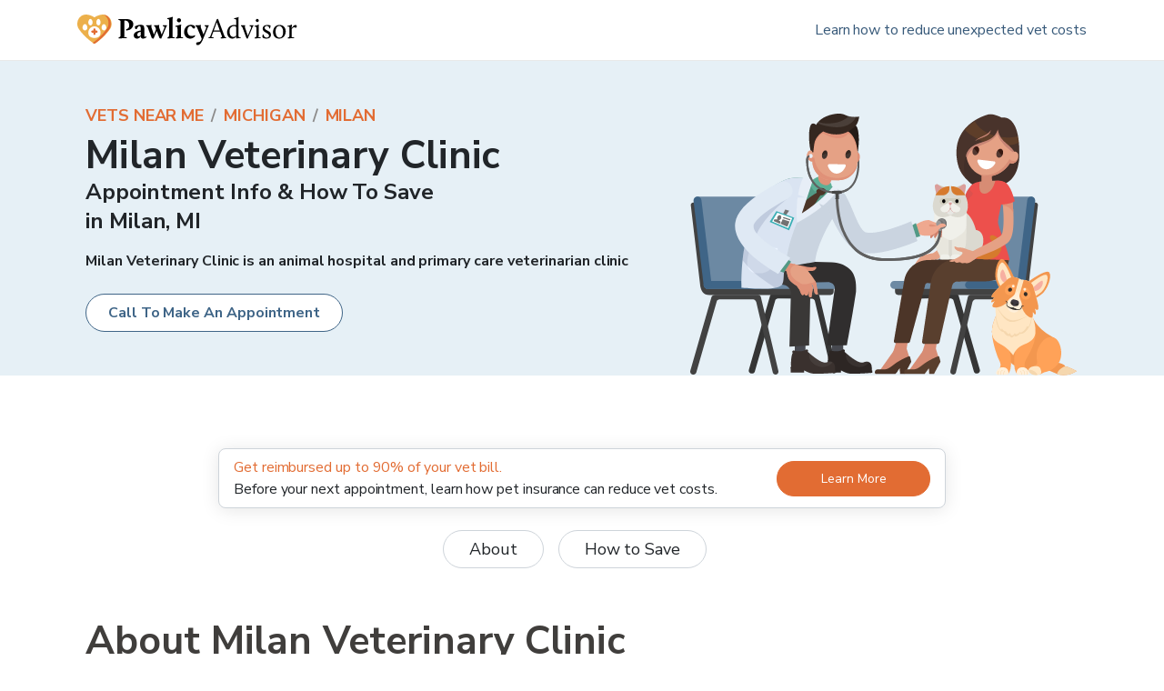

--- FILE ---
content_type: application/javascript; charset=utf-8
request_url: https://www.pawlicy.com/_next/static/chunks/989-851b389bd05fcbb4.js
body_size: 2736
content:
!function(){try{var E="undefined"!=typeof window?window:"undefined"!=typeof global?global:"undefined"!=typeof self?self:{},_=(new Error).stack;_&&(E._sentryDebugIds=E._sentryDebugIds||{},E._sentryDebugIds[_]="ecf85605-2c39-4421-b367-a3afaedc7f1a",E._sentryDebugIdIdentifier="sentry-dbid-ecf85605-2c39-4421-b367-a3afaedc7f1a")}catch(E){}}(),(self.webpackChunk_N_E=self.webpackChunk_N_E||[]).push([[989],{890989:function(E,_,I){var S,A,T,N,R,O,C,D,U,L,P,H,G,M,n,F,V,Y,B,W,t,u,f,c,i,o,X,e,r,a,d,K,s,y,l,b,w,g,k,p,h;I.d(_,{Bv:function(){return r},DM:function(){return k},Tv:function(){return X},Y0:function(){return U},Y6:function(){return F},_M:function(){return e},fo:function(){return P},ix:function(){return a},m2:function(){return o},s3:function(){return A},xv:function(){return w}}),function(E){E.AD="AD",E.ADOPTION="ADOPTION",E.BING_AD="BING_AD",E.DIRECT="DIRECT",E.EMPLOYER="EMPLOYER",E.FACEBOOK_AD="FACEBOOK_AD",E.GOOGLE_AD="GOOGLE_AD",E.INFLUENCER="INFLUENCER",E.MEDIA="MEDIA",E.PAID_MEDIA="PAID_MEDIA",E.SEARCH="SEARCH",E.SOCIAL="SOCIAL",E.USER_REFERRAL="USER_REFERRAL",E.VET="VET",E.WORD_OF_MOUTH="WORD_OF_MOUTH"}(S||(S={})),function(E){E.CAT="CAT",E.DOG="DOG"}(A||(A={})),function(E){E.ANNUALLY="ANNUALLY",E.MONTHLY="MONTHLY",E.QUARTERLY="QUARTERLY",E.SEMIANNUALLY="SEMIANNUALLY",E.UNSELECTED="UNSELECTED"}(T||(T={})),function(E){E.PRIVATE="PRIVATE",E.PUBLIC="PUBLIC"}(N||(N={})),function(E){E.US="US"}(R||(R={})),function(E){E.INVALID="INVALID",E.RISKY="RISKY",E.VALID="VALID"}(O||(O={})),function(E){E.AKC="AKC",E.ASPCA="ASPCA",E.EMBRACE="EMBRACE",E.EUSOH="EUSOH",E.FETCH="FETCH",E.FIGO="FIGO",E.HARTVILLE="HARTVILLE",E.HEALTHY_PAWS="HEALTHY_PAWS",E.LEMONADE="LEMONADE",E.MET_LIFE="MET_LIFE",E.NATIONWIDE="NATIONWIDE",E.OTHER="OTHER",E.PETPLAN="PETPLAN",E.PETS_BEST="PETS_BEST",E.PET_FIRST="PET_FIRST",E.PET_PARTNERS="PET_PARTNERS",E.PET_PREMIUM="PET_PREMIUM",E.PRUDENT_PET="PRUDENT_PET",E.PUMPKIN="PUMPKIN",E.SPOT="SPOT",E.TRUPANION="TRUPANION",E.TWENTY_FOUR_PET_WATCH="TWENTY_FOUR_PET_WATCH"}(C||(C={})),function(E){E.CCG="CCG",E.GPB="GPB"}(D||(D={})),function(E){E.FEMALE="FEMALE",E.MALE="MALE"}(U||(U={})),function(E){E.HIGH="HIGH",E.LOW="LOW"}(L||(L={})),function(E){E.ASPCA="ASPCA",E.EMBRACE="EMBRACE",E.FETCH="FETCH",E.FIGO="FIGO",E.HARTVILLE="HARTVILLE",E.LEMONADE="LEMONADE",E.MET_LIFE="MET_LIFE",E.PETS_BEST="PETS_BEST",E.PRUDENT_PET="PRUDENT_PET",E.PUMPKIN="PUMPKIN",E.SPOT="SPOT"}(P||(P={})),function(E){E.DAILY="daily",E.MONTHLY="monthly",E.QUARTERLY="quarterly",E.WEEKLY="weekly",E.YEARLY="yearly"}(H||(H={})),function(E){E.ALREADY_HAS_ACTIVE_POLICY="ALREADY_HAS_ACTIVE_POLICY",E.EXISTING_PROVIDER_ACCOUNT="EXISTING_PROVIDER_ACCOUNT",E.INVALID_PAYMENT_INFORMATION="INVALID_PAYMENT_INFORMATION"}(G||(G={})),function(E){E.ACCIDENT_AND_ILLNESS="ACCIDENT_AND_ILLNESS",E.ACCIDENT_ONLY="ACCIDENT_ONLY"}(M||(M={})),function(E){E.LOWEST_PRICE_FIRST="LOWEST_PRICE_FIRST"}(n||(n={})),function(E){E.ERROR="ERROR",E.GENERATING="GENERATING",E.SKIPPED="SKIPPED",E.SUCCESS="SUCCESS"}(F||(F={})),function(E){E.PETS_TOO_YOUNG="PETS_TOO_YOUNG"}(V||(V={})),function(E){E.CONGENITAL="CONGENITAL",E.HEREDITARY="HEREDITARY"}(Y||(Y={})),function(E){E.CAN_NOT_AFFORD="CAN_NOT_AFFORD",E.FINANCE_TREATMENT="FINANCE_TREATMENT",E.PAY_IN_FULL="PAY_IN_FULL"}(B||(B={})),function(E){E.HIGH="HIGH",E.LOW="LOW"}(W||(W={})),function(E){E.BRAINTREE="BRAINTREE",E.VGS_DATE_JOINED="VGS_DATE_JOINED",E.VGS_DATE_SPLIT="VGS_DATE_SPLIT"}(t||(t={})),function(E){E.LEARNING_HOW_IT_WORKS="LEARNING_HOW_IT_WORKS",E.READY_TO_PURCHASE="READY_TO_PURCHASE",E.SEEING_IF_ITS_WORTH_IT="SEEING_IF_ITS_WORTH_IT"}(u||(u={})),function(E){E.HIGH="HIGH",E.MEDIUM="MEDIUM"}(f||(f={})),function(E){E.BEST_BREED_SPECIFIC_CONDITIONS_COVERAGE="BEST_BREED_SPECIFIC_CONDITIONS_COVERAGE",E.BEST_DISCOUNTS="BEST_DISCOUNTS",E.BEST_LIFETIME_COST_VALUE="BEST_LIFETIME_COST_VALUE",E.LOWER_COST="LOWER_COST",E.MORE_PROTECTION="MORE_PROTECTION",E.OUR_RECOMMENDATION="OUR_RECOMMENDATION",E.RECOMMENDED_COVERAGE_LEVELS="RECOMMENDED_COVERAGE_LEVELS"}(c||(c={})),function(E){E.ADULT="ADULT",E.BABY="BABY",E.SENIOR="SENIOR",E.YOUNG_ADULT="YOUNG_ADULT"}(i||(i={})),function(E){E.CORPORATION="CORPORATION",E.CO_OPERATIVE="CO_OPERATIVE",E.LLC="LLC",E.NOT_FOR_PROFIT="NOT_FOR_PROFIT",E.PARTNERSHIP="PARTNERSHIP",E.SOLE_PROPRIETORSHIP="SOLE_PROPRIETORSHIP"}(o||(o={})),function(E){E.GOVERNMENT="GOVERNMENT",E.NON_PROFIT="NON_PROFIT",E.PRIVATE="PRIVATE",E.PUBLIC="PUBLIC"}(X||(X={})),function(E){E.FINTECH="FINTECH",E.HEALTHCARE="HEALTHCARE",E.HOSPITALITY="HOSPITALITY",E.INSURANCE="INSURANCE"}(e||(e={})),function(E){E.CEO="CEO",E.CFO="CFO",E.DIRECTOR="DIRECTOR",E.GENERAL_COUNSEL="GENERAL_COUNSEL",E.GM="GM",E.OTHER="OTHER",E.VP="VP"}(r||(r={})),function(E){E.A2P_BRAND_FAILED="A2P_BRAND_FAILED",E.A2P_BRAND_PENDING="A2P_BRAND_PENDING",E.A2P_TRUST_BUNDLE_FAILED="A2P_TRUST_BUNDLE_FAILED",E.A2P_TRUST_BUNDLE_SOFT_FAILED="A2P_TRUST_BUNDLE_SOFT_FAILED",E.CUSTOMER_PROFILE_FAILED="CUSTOMER_PROFILE_FAILED",E.CUSTOMER_PROFILE_SOFT_FAILED="CUSTOMER_PROFILE_SOFT_FAILED",E.INCOMPLETE="INCOMPLETE",E.MANUAL_SMS_ACTIVATION_COMPLETE="MANUAL_SMS_ACTIVATION_COMPLETE",E.MANUAL_SMS_ACTIVATION_DISABLED="MANUAL_SMS_ACTIVATION_DISABLED",E.MANUAL_SMS_ACTIVATION_PENDING="MANUAL_SMS_ACTIVATION_PENDING",E.MESSAGING_CAMPAIGN_FAILED="MESSAGING_CAMPAIGN_FAILED",E.MESSAGING_CAMPAIGN_PENDING="MESSAGING_CAMPAIGN_PENDING",E.MESSAGING_CAMPAIGN_SUCCEEDED="MESSAGING_CAMPAIGN_SUCCEEDED",E.MESSAGING_SERVICE_FAILED="MESSAGING_SERVICE_FAILED",E.PHONENUMBER_PURCHASE_FAILED="PHONENUMBER_PURCHASE_FAILED"}(a||(a={})),function(E){E.EXISTING_USERS_WHO_ARE_NOT_ELIGIBLE_FOR_ADDITIONAL_MESSAGING_BECAUSE_OF_VET_SPECIFIC_CONFIG="EXISTING_USERS_WHO_ARE_NOT_ELIGIBLE_FOR_ADDITIONAL_MESSAGING_BECAUSE_OF_VET_SPECIFIC_CONFIG",E.EXISTING_USERS_WHO_ARE_NOT_INTERESTED_IN_GETTING_MESSAGED="EXISTING_USERS_WHO_ARE_NOT_INTERESTED_IN_GETTING_MESSAGED",E.EXISTING_USERS_WHO_ARE_NOT_INTERESTED_IN_PET_INSURANCE="EXISTING_USERS_WHO_ARE_NOT_INTERESTED_IN_PET_INSURANCE",E.EXISTING_USERS_WHO_HAS_BEEN_REMOVED_FROM_VET_MESSAGES="EXISTING_USERS_WHO_HAS_BEEN_REMOVED_FROM_VET_MESSAGES",E.EXISTING_USERS_WHO_HAVE_ALREADY_RECEIVED_THE_MAX_NUM_OF_MESSAGES="EXISTING_USERS_WHO_HAVE_ALREADY_RECEIVED_THE_MAX_NUM_OF_MESSAGES",E.EXISTING_USERS_WHO_HAVE_GENERATED_A_SEARCH="EXISTING_USERS_WHO_HAVE_GENERATED_A_SEARCH",E.EXISTING_USERS_WHO_HAVE_NEVER_ENGAGED_OR_OPTED_OUT="EXISTING_USERS_WHO_HAVE_NEVER_ENGAGED_OR_OPTED_OUT",E.EXISTING_USERS_WHO_HAVE_NOT_GOTTEN_MESSAGE="EXISTING_USERS_WHO_HAVE_NOT_GOTTEN_MESSAGE",E.EXISTING_USERS_WHO_HAVE_RECENTLY_GOTTEN_MESSAGE="EXISTING_USERS_WHO_HAVE_RECENTLY_GOTTEN_MESSAGE",E.EXISTING_USERS_WHO_PURCHASED="EXISTING_USERS_WHO_PURCHASED",E.EXISTING_USERS_WHO_SAID_THEY_HAD_INSURANCE_BUT_DIDNT_TELL_US_WHICH="EXISTING_USERS_WHO_SAID_THEY_HAD_INSURANCE_BUT_DIDNT_TELL_US_WHICH",E.EXISTING_USERS_WHO_TOLD_US_WHAT_INSURANCE_THEY_HAD="EXISTING_USERS_WHO_TOLD_US_WHAT_INSURANCE_THEY_HAD",E.EXISTING_USER_WHO_SAID_THEY_DIDNT_HAVE_INSURANCE_BUT_DIDNT_PURCHASE="EXISTING_USER_WHO_SAID_THEY_DIDNT_HAVE_INSURANCE_BUT_DIDNT_PURCHASE",E.NEW_USERS_GETTING_MESSAGE="NEW_USERS_GETTING_MESSAGE",E.NEW_USERS_WHO_HAVE_AN_EXISTING_UNAUTHENTICATED_USER_GETTING_MESSAGE="NEW_USERS_WHO_HAVE_AN_EXISTING_UNAUTHENTICATED_USER_GETTING_MESSAGE",E.USERS_EXCLUDED_FROM_MESSAGING_DUE_TO_NUMBER_OF_PETS="USERS_EXCLUDED_FROM_MESSAGING_DUE_TO_NUMBER_OF_PETS",E.USERS_WHO_ARE_INACTIVE="USERS_WHO_ARE_INACTIVE",E.USERS_WHO_HAVE_SET_EMAIL_REMINDERS_TO_FALSE="USERS_WHO_HAVE_SET_EMAIL_REMINDERS_TO_FALSE",E.USERS_WHO_HAVE_SUSPENDED_REMINDERS="USERS_WHO_HAVE_SUSPENDED_REMINDERS",E.USERS_WITHOUT_ALLOWED_COMMUNICATION_METHOD="USERS_WITHOUT_ALLOWED_COMMUNICATION_METHOD",E.USER_INPUT_INVALID_EMAIL="USER_INPUT_INVALID_EMAIL",E.USER_WHOSE_VISIT_IS_EXCLUDED_BECAUSE_ITS_CANCELLED="USER_WHOSE_VISIT_IS_EXCLUDED_BECAUSE_ITS_CANCELLED",E.USER_WHOSE_VISIT_IS_EXCLUDED_BECAUSE_IT_HAPPENED_BEFORE_AUTOMATED_EMAILS_BEGAN="USER_WHOSE_VISIT_IS_EXCLUDED_BECAUSE_IT_HAPPENED_BEFORE_AUTOMATED_EMAILS_BEGAN",E.USER_WHOSE_VISIT_IS_EXCLUDED_BECAUSE_OF_THE_REASON_CATEGORY="USER_WHOSE_VISIT_IS_EXCLUDED_BECAUSE_OF_THE_REASON_CATEGORY",E.USER_WHOSE_VISIT_IS_EXCLUDED_BECAUSE_OF_VET_SPECIFIC_FILTERING="USER_WHOSE_VISIT_IS_EXCLUDED_BECAUSE_OF_VET_SPECIFIC_FILTERING",E.USER_WHOSE_VISIT_IS_EXCLUDED_BECAUSE_OF_VET_SPECIFIC_PATIENT_AGE_LIMITS="USER_WHOSE_VISIT_IS_EXCLUDED_BECAUSE_OF_VET_SPECIFIC_PATIENT_AGE_LIMITS",E.USER_WHOSE_VISIT_IS_EXCLUDED_BECAUSE_OF_VET_SPECIFIC_WHITELISTS="USER_WHOSE_VISIT_IS_EXCLUDED_BECAUSE_OF_VET_SPECIFIC_WHITELISTS",E.USER_WHOSE_VISIT_IS_EXCLUDED_BECAUSE_THE_PATIENT_IS_NOT_ACTIVE="USER_WHOSE_VISIT_IS_EXCLUDED_BECAUSE_THE_PATIENT_IS_NOT_ACTIVE"}(d||(d={})),function(E){E.EMERGENCY="EMERGENCY",E.PRIMARY="PRIMARY",E.PRIMARY_AND_EMERGENCY="PRIMARY_AND_EMERGENCY"}(K||(K={})),function(E){E.MYVETSTORE="MYVETSTORE",E.SCHEDULEAPPOINTMENT="SCHEDULEAPPOINTMENT",E.VETSFIRSTCHOICE="VETSFIRSTCHOICE",E.VETSOURCE="VETSOURCE"}(s||(s={})),function(E){E.ADDITIONAL_QUESTIONS="ADDITIONAL_QUESTIONS",E.INVESTIGATE_OPTIONS="INVESTIGATE_OPTIONS"}(y||(y={})),function(E){E.ORIGINAL="ORIGINAL"}(l||(l={})),function(E){E.CANCELLED_INSURANCE_POLICY_PARTNER_REPORT="CANCELLED_INSURANCE_POLICY_PARTNER_REPORT",E.FUTURE_INSURANCE_POLICY_EDUCATION_TO_BE_SENT="FUTURE_INSURANCE_POLICY_EDUCATION_TO_BE_SENT",E.INSURANCE_POLICY_EDUCATION_CANCELLED="INSURANCE_POLICY_EDUCATION_CANCELLED",E.INSURANCE_POLICY_EDUCATION_SENT="INSURANCE_POLICY_EDUCATION_SENT",E.PURCHASED_INSURANCE_POLICY_ENTERED_BY_USER="PURCHASED_INSURANCE_POLICY_ENTERED_BY_USER",E.PURCHASED_INSURANCE_POLICY_ONSITE="PURCHASED_INSURANCE_POLICY_ONSITE",E.PURCHASED_INSURANCE_POLICY_PARTNER_REPORT="PURCHASED_INSURANCE_POLICY_PARTNER_REPORT"}(b||(b={})),function(E){E.GOLDEN_RETRIEVER="GOLDEN_RETRIEVER",E.GOLDEN_RETRIEVER_V2="GOLDEN_RETRIEVER_V2",E.RETRIEVER="RETRIEVER"}(w||(w={})),function(E){E.EMAIL="EMAIL",E.EMAIL_AND_SMS="EMAIL_AND_SMS",E.SMS="SMS"}(g||(g={})),function(E){E.AAFP="AAFP",E.AAHA="AAHA",E.ABVP="ABVP",E.BEHAVIOR_EVALUATION="BEHAVIOR_EVALUATION",E.BOARDING="BOARDING",E.CARE_CREDIT="CARE_CREDIT",E.DENTAL="DENTAL",E.DENTAL_X_RAY="DENTAL_X_RAY",E.END_OF_LIFE_CARE="END_OF_LIFE_CARE",E.EXOTIC="EXOTIC",E.FEAR_FREE="FEAR_FREE",E.GENERAL_X_RAY="GENERAL_X_RAY",E.GROOMING="GROOMING",E.NEUTER="NEUTER",E.SCRATCH_PAY="SCRATCH_PAY",E.SURGERY="SURGERY",E.VACCINATION="VACCINATION"}(k||(k={})),function(E){E.BOARD="BOARD",E.EMERGENCY="EMERGENCY",E.EUTHANASIA="EUTHANASIA",E.GROOM="GROOM",E.ROUTINE="ROUTINE",E.SICK="SICK",E.UNRELATED="UNRELATED"}(p||(p={})),function(E){E.CANCELLED="CANCELLED",E.FINISHED="FINISHED",E.IN_PROGRESS="IN_PROGRESS",E.SCHEDULED="SCHEDULED"}(h||(h={}))}}]);

--- FILE ---
content_type: application/javascript; charset=utf-8
request_url: https://www.pawlicy.com/_next/static/chunks/webpack-e6f66490053921c3.js
body_size: 2724
content:
!function(){try{var e="undefined"!=typeof window?window:"undefined"!=typeof global?global:"undefined"!=typeof self?self:{},t=(new Error).stack;t&&(e._sentryDebugIds=e._sentryDebugIds||{},e._sentryDebugIds[t]="77926abf-053c-4db5-9577-f048fd8edc59",e._sentryDebugIdIdentifier="sentry-dbid-77926abf-053c-4db5-9577-f048fd8edc59")}catch(e){}}(),function(){"use strict";var e={},t={};function n(r){var c=t[r];if(void 0!==c)return c.exports;var f=t[r]={id:r,loaded:!1,exports:{}},o=!0;try{e[r].call(f.exports,f,f.exports,n),o=!1}finally{o&&delete t[r]}return f.loaded=!0,f.exports}n.m=e,function(){var e=[];n.O=function(t,r,c,f){if(!r){var o=1/0;for(i=0;i<e.length;i++){r=e[i][0],c=e[i][1],f=e[i][2];for(var a=!0,d=0;d<r.length;d++)(!1&f||o>=f)&&Object.keys(n.O).every((function(e){return n.O[e](r[d])}))?r.splice(d--,1):(a=!1,f<o&&(o=f));if(a){e.splice(i--,1);var u=c();void 0!==u&&(t=u)}}return t}f=f||0;for(var i=e.length;i>0&&e[i-1][2]>f;i--)e[i]=e[i-1];e[i]=[r,c,f]}}(),n.n=function(e){var t=e&&e.__esModule?function(){return e.default}:function(){return e};return n.d(t,{a:t}),t},function(){var e,t=Object.getPrototypeOf?function(e){return Object.getPrototypeOf(e)}:function(e){return e.__proto__};n.t=function(r,c){if(1&c&&(r=this(r)),8&c)return r;if("object"===typeof r&&r){if(4&c&&r.__esModule)return r;if(16&c&&"function"===typeof r.then)return r}var f=Object.create(null);n.r(f);var o={};e=e||[null,t({}),t([]),t(t)];for(var a=2&c&&r;"object"==typeof a&&!~e.indexOf(a);a=t(a))Object.getOwnPropertyNames(a).forEach((function(e){o[e]=function(){return r[e]}}));return o.default=function(){return r},n.d(f,o),f}}(),n.d=function(e,t){for(var r in t)n.o(t,r)&&!n.o(e,r)&&Object.defineProperty(e,r,{enumerable:!0,get:t[r]})},n.f={},n.e=function(e){return Promise.all(Object.keys(n.f).reduce((function(t,r){return n.f[r](e,t),t}),[]))},n.u=function(e){return 4653===e?"static/chunks/4653-11d4a4fd53fd003d.js":3035===e?"static/chunks/3035-10c93ba8d37f1e17.js":6656===e?"static/chunks/6656-516e8524f79c9007.js":7766===e?"static/chunks/7766-9ad8e4944a3dd26d.js":7577===e?"static/chunks/7577-6c13bd5043ccb6ac.js":6934===e?"static/chunks/6934-cdf05a2d2cc467ac.js":"static/chunks/"+({3616:"e35c79cd",9782:"24cf1b50"}[e]||e)+"."+{206:"ac1af6592f9b4a62",251:"dcf3681cba4b8ae6",354:"ed4ecf7ccaccea35",380:"97581b1c0e051312",1230:"4d599b875ad45c6c",1234:"b9ac0142db6e9ac7",1339:"c8e873bebe865279",1353:"677e8031b9f2a632",2033:"4da7f158b387320d",2078:"2b507bca24cc44c4",2347:"0511dae1c6b6b14f",2945:"b3ec4695722a6ec0",3616:"c4743fca364f4080",4013:"a0003338d402fedd",4429:"87f8f9dda735f9c6",4743:"271937b1813f6a33",4776:"780430cada8c8e87",5253:"ba1cd823af880986",5512:"3fa41b17f69e1ca2",5614:"adac7ceeb783535c",6112:"bc13fc2adc42aa43",6313:"a2981f1782dd3b4e",6374:"94d6e84201aa6d45",6457:"361216304387635c",6723:"e171c989077a92b7",6738:"f6248837d5b1469f",6922:"78f49663f07e413b",7353:"3497d2488a7bec08",7861:"c2464d58682a2af6",8001:"d7266d514c50894b",8060:"78271b594458cd3a",8085:"28fe371634af8936",8250:"4ff50d3b12d6d717",8851:"04a6198cb2cf2cb4",8884:"297c38d482551b59",8975:"970cecb79283f6c9",9082:"8b307c428404cb02",9169:"d838d1073d53271d",9582:"2dfa9dea26781d30",9591:"7adebffa0d7d373b",9782:"38021e469adc2945",9791:"aefda8e82552f66e"}[e]+".js"},n.miniCssF=function(e){},n.g=function(){if("object"===typeof globalThis)return globalThis;try{return this||new Function("return this")()}catch(e){if("object"===typeof window)return window}}(),n.o=function(e,t){return Object.prototype.hasOwnProperty.call(e,t)},function(){var e={},t="_N_E:";n.l=function(r,c,f,o){if(e[r])e[r].push(c);else{var a,d;if(void 0!==f)for(var u=document.getElementsByTagName("script"),i=0;i<u.length;i++){var b=u[i];if(b.getAttribute("src")==r||b.getAttribute("data-webpack")==t+f){a=b;break}}a||(d=!0,(a=document.createElement("script")).charset="utf-8",a.timeout=120,n.nc&&a.setAttribute("nonce",n.nc),a.setAttribute("data-webpack",t+f),a.src=n.tu(r)),e[r]=[c];var s=function(t,n){a.onerror=a.onload=null,clearTimeout(l);var c=e[r];if(delete e[r],a.parentNode&&a.parentNode.removeChild(a),c&&c.forEach((function(e){return e(n)})),t)return t(n)},l=setTimeout(s.bind(null,void 0,{type:"timeout",target:a}),12e4);a.onerror=s.bind(null,a.onerror),a.onload=s.bind(null,a.onload),d&&document.head.appendChild(a)}}}(),n.r=function(e){"undefined"!==typeof Symbol&&Symbol.toStringTag&&Object.defineProperty(e,Symbol.toStringTag,{value:"Module"}),Object.defineProperty(e,"__esModule",{value:!0})},n.nmd=function(e){return e.paths=[],e.children||(e.children=[]),e},function(){var e;n.tt=function(){return void 0===e&&(e={createScriptURL:function(e){return e}},"undefined"!==typeof trustedTypes&&trustedTypes.createPolicy&&(e=trustedTypes.createPolicy("nextjs#bundler",e))),e}}(),n.tu=function(e){return n.tt().createScriptURL(e)},n.p="/_next/",function(){var e={2272:0,186:0,3264:0};n.f.j=function(t,r){var c=n.o(e,t)?e[t]:void 0;if(0!==c)if(c)r.push(c[2]);else if(/^(186|2272|3264)$/.test(t))e[t]=0;else{var f=new Promise((function(n,r){c=e[t]=[n,r]}));r.push(c[2]=f);var o=n.p+n.u(t),a=new Error;n.l(o,(function(r){if(n.o(e,t)&&(0!==(c=e[t])&&(e[t]=void 0),c)){var f=r&&("load"===r.type?"missing":r.type),o=r&&r.target&&r.target.src;a.message="Loading chunk "+t+" failed.\n("+f+": "+o+")",a.name="ChunkLoadError",a.type=f,a.request=o,c[1](a)}}),"chunk-"+t,t)}},n.O.j=function(t){return 0===e[t]};var t=function(t,r){var c,f,o=r[0],a=r[1],d=r[2],u=0;if(o.some((function(t){return 0!==e[t]}))){for(c in a)n.o(a,c)&&(n.m[c]=a[c]);if(d)var i=d(n)}for(t&&t(r);u<o.length;u++)f=o[u],n.o(e,f)&&e[f]&&e[f][0](),e[f]=0;return n.O(i)},r=self.webpackChunk_N_E=self.webpackChunk_N_E||[];r.forEach(t.bind(null,0)),r.push=t.bind(null,r.push.bind(r))}(),n.nc=void 0}();
;(function(){if(typeof document==="undefined"||!/(?:^|;\s)__vercel_toolbar=1(?:;|$)/.test(document.cookie))return;var s=document.createElement('script');s.src='https://vercel.live/_next-live/feedback/feedback.js';s.setAttribute("data-explicit-opt-in","true");s.setAttribute("data-cookie-opt-in","true");s.setAttribute("data-deployment-id","dpl_jNw12HZ5G9dvHvQy5CTNkupWuGRp");((document.head||document.documentElement).appendChild(s))})();